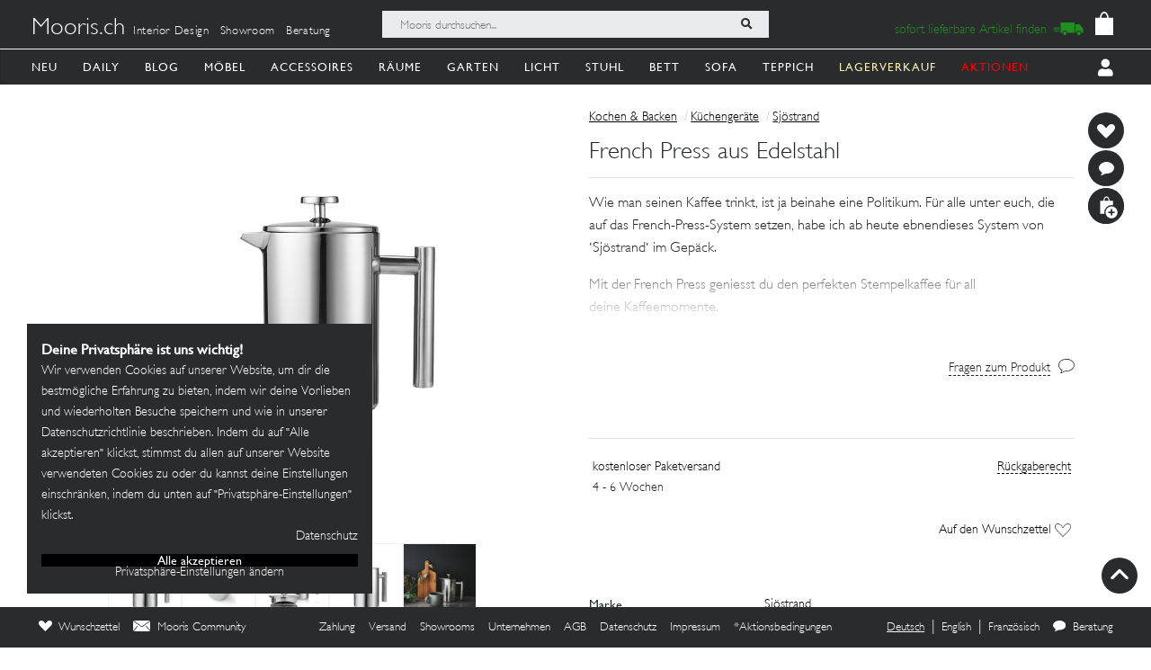

--- FILE ---
content_type: image/svg+xml
request_url: https://mooris-ch.herokuapp.com/assets/svg/back-5c79eb46648a32f7cefc97a30d0b1b53c0aea72edc4028068118cd2420cc1763.svg
body_size: 628
content:
<?xml version="1.0" encoding="UTF-8"?>
<svg width="30px" height="50px" viewBox="0 0 30 50" version="1.1" xmlns="http://www.w3.org/2000/svg" xmlns:xlink="http://www.w3.org/1999/xlink">
  <!-- Generator: Sketch 61.2 (89653) - https://sketch.com -->
  <title>next</title>
  <desc>Created with Sketch.</desc>
  <g id="Page-1" stroke="none" stroke-width="1" fill="none" fill-rule="evenodd">
    <g id="Wichlist" transform="translate(-1220.000000, -69.000000)" fill="#FFFFFF" fill-rule="nonzero">
      <g id="next" transform="translate(1234.916699, 94.000464) scale(-1, -1) translate(-1234.916699, -94.000464) translate(1220.332275, 69.000000)">
        <path d="M27.9470215,27.9468262 L7.11362305,48.7800293 C6.30112305,49.5925293 5.23452148,50.0009277 4.16772461,50.0009277 C3.10112305,50.0009277 2.03432617,49.5925293 1.22182617,48.7800293 C-0.407275391,47.1509277 -0.407275391,44.5175293 1.22182617,42.8884277 L19.1095215,25.0009277 L1.22202148,7.11342773 C-0.407080078,5.48432617 -0.407080078,2.85092773 1.22202148,1.22182617 C2.85112305,-0.407275391 5.48452148,-0.407275391 7.11362305,1.22182617 L27.9470215,22.0552246 C29.576123,23.6843262 29.576123,26.3175293 27.9470215,27.9468262 Z" id="Shape"></path>
      </g>
    </g>
  </g>
</svg>
